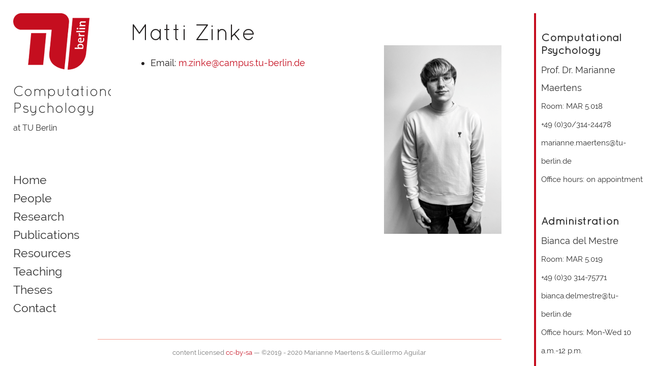

--- FILE ---
content_type: text/html; charset=UTF-8
request_url: https://www.psyco.tu-berlin.de/zinke.html
body_size: 3794
content:
<!DOCTYPE html>
<html lang="en">
<head>
  <meta charset="utf-8" />
  <meta http-equiv="X-UA-Compatible" content="IE=edge" />
  <meta name="viewport" content="width=device-width, initial-scale=1.0" />
  <meta name="author" content="Marianne Maertens & Guillermo Aguilar" />

  <title>Computational Psychology at TU Berlin &ndash; Matti Zinke</title>

  <link rel="apple-touch-icon" sizes="120x120" href="/apple-touch-icon.png">
  <link rel="icon" type="image/png" href="/favicon-32x32.png" sizes="32x32">
  <link rel="icon" type="image/png" href="/favicon-16x16.png" sizes="16x16">
  <!-- <link rel="manifest" href="/manifest.json"> -->
  <meta name="theme-color" content="#000000">

  <link rel="stylesheet" type="text/css" href="./theme/css/style.css?version=20">

  <link rel="license" hreflang="en" href="./copyright.html" />
  
  <meta http-equiv="Cache-Control" content="no-cache, must-revalidate" />
  <meta http-equiv="Pragma" content="no-cache" />
  <meta http-equiv="Expires" content="0" />
</head>

<body>

  <aside id='left'>
    <a href="/">
      <img src="./theme/img/logo.png" alt="Computational<br/>Psychology" title="Computational<br/>Psychology">
    </a>
    <h1><a href="/">Computational<br/>Psychology</a></h1>
<p class='subtitle'>at TU Berlin</p>    <br />
    <nav>
      <ul>
        <li><a href="index.html" >Home</a></li>
        <li><a href="people.html" >People</a></li>
        <li><a href="research.html" >Research</a></li>
        <li><a href="publications.html" >Publications</a></li>
        <li><a href="resources.html" >Resources</a></li>
        <li><a href="teaching.html" >Teaching</a></li>
        <li><a href="theses.html" >Theses</a></li>
        <li><a href="contact.html" >Contact</a></li>
      </ul>
    </nav>
  </aside>

   
  <main>
    <div id='content'>
<article>
  <header>
    <h1 id="matti-zinke">Matti Zinke</h1>
  </header>
  <div>
    <div class="twocol docutils container">
<div class="leftside docutils container">
<ul class="simple">
<li>Email: <a class="reference external" href="mailto:m.zinke&#64;campus.tu-berlin.de">m.zinke&#64;campus.tu-berlin.de</a></li>
</ul>
</div>
<div class="rightside docutils container">
<div class="figure align-right">
<img alt="Matti Zinke" src="img/mz500.png" style="width: 235px;" />
</div>
</div>
</div>

  </div>
</article>
    </div>

    <footer>
      <p><small>
        content licensed <a rel="license" href="https://creativecommons.org/licenses/by-sa/4.0/">cc-by-sa</a>
        <span class='break'>—</span> ©2019 - 2020 Marianne Maertens & Guillermo Aguilar <span class='break'></span>
      </small></p>
    </footer>
  </main>

    <aside id='right'>
	  <h5 style="margin-block-end: 0;"><strong>Computational <br> Psychology</strong></h5>
	  <p style="margin-block-start: 0.5em; margin-block-end: 3em;">
		  Prof. Dr. Marianne Maertens <br>
	  <small>
		 Room: MAR 5.018 <br>
	  +49 (0)30/314-24478  <br>
	  marianne.maertens@tu-berlin.de<br>
	  Office hours: on appointment<br>
	  </small>
	  </p>
  	  <!-- <hr> -->

  	  <h5 style="margin-block-end: 0;"><strong>Administration</strong></h5>

	  <p style="margin-block-start: 0.5em; margin-block-end: 3em;">
		  Bianca del Mestre<br>
	  <small>
		 Room: MAR 5.019<br>
	  +49 (0)30 314-75771<br>
	  bianca.delmestre@tu-berlin.de<br>
	  Office hours: Mon-Wed 10 a.m.-12 p.m.<br>
	 </small>
	  </p>
	  
	  <!-- <hr> -->
	  <h5 style="margin-block-end: 0;"><strong>Address</strong></h5>

	 <p style="margin-block-start: 0.5em; margin-block-end: 3em;">
	  <small>
	  Technische Universität Berlin<br>
	  Institute of Computer Engineering and<br>
	  Microelectronics<br>
	  Dept. Computational Psychology<br>
	  Sek. MAR 5-5<br>
	  Marchstr. 23, 10587 Berlin<br>
	  Germany
	  </small>
	  </p>
	 
	  
  </aside>
</body>
</html>

--- FILE ---
content_type: text/css
request_url: https://www.psyco.tu-berlin.de/theme/css/style.css?version=20
body_size: 14221
content:
/* This file is (generally) organized according to SMACSS */

/*
 *  Base
 */
@font-face { /* License: OFL 1.1 */
  font-family: 'Raleway';
  font-style: normal;
  font-weight: 400;
  src: local('Raleway'), local('Raleway-Regular'),
       url('/theme/fonts/raleway-v11-latin-regular.woff2') format('woff2'), /* Chrome 26+, Opera 23+ */
       url('/theme/fonts/raleway-v11-latin-regular.woff') format('woff'); /* Chrome 6+, Firefox 3.6+, IE 9+, Safari 5.1+ */
}
@font-face { /* License: OFL 1.1 */
  font-family: 'Quicksand';
  font-style: normal;
  font-weight: 400;
  src: local('Quicksand Regular'), local('Quicksand-Regular'),
       url('/theme/fonts/quicksand-v5-latin-regular.woff2') format('woff2'), /* Chrome 26+, Opera 23+ */
       url('/theme/fonts/quicksand-v5-latin-regular.woff') format('woff'); /* Chrome 6+, Firefox 3.6+, IE 9+, Safari 5.1+ */
}

@font-face { /* License: OFL 1.1 */
  font-family: 'fontello';
  src: url('../fonts/fontello.woff2?75734824') format('woff2'),
       url('../fonts/fontello.woff?75734824') format('woff');
  font-weight: normal;
  font-style: normal;
}

[class^="icon-"]::before {
  font-family: "fontello";
  font-style: normal;
  font-weight: normal;
  speak: none;

  display: inline-block;
  text-decoration: inherit;
  width: 1em;
  margin-right: .2em;
  text-align: center;

  /* For safety - reset parent styles, that can break glyph codes*/
  font-variant: normal;
  text-transform: none;

  /* fix buttons height, for twitter bootstrap */
  line-height: 1em;

  /* Animation center compensation - margins should be symmetric */
  /* remove if not needed */
  margin-left: .2em;

  /* Font smoothing. That was taken from TWBS */
  -webkit-font-smoothing: antialiased;
  -moz-osx-font-smoothing: grayscale;
}
.icon-home::before { content: '\e800'; }
.icon-mail::before { content: '\e801'; }
.icon-phone::before { content: '\e802'; }
.icon-gpg::before { content: '\e803'; }
.icon-google-scholar::before { content: '\e900'; }
.icon-research-gate::before { content: '\e902'; }
.icon-orcid::before { content: '\e906'; }
.icon-twitter::before { content: '\f099'; }
.icon-github::before { content: '\f09b'; }
.icon-linkedin::before { content: '\f0e1'; }
.icon-debian::before { content: '\f102'; }
.icon-info::before { content: '\f129'; }
.icon-google::before { content: '\f1a0'; }
.icon-fax::before { content: '\f1ac'; }

a {
  color: #C50E1F;
  text-decoration: none;
}
a:hover {
  color: #C50E1F;
}

body, html {
  height: 100%;
  width: 100%;
}
body {
  margin: 0;
  padding: 0;
  background-color: #fff;
  color: #242121;
  font-family: 'Raleway', serif;
  font-size: 1.1em;
  line-height: 2em;
}

h1, h2, h3, h4, h5, h6 {
  font-family: 'Quicksand', sans-serif;
  font-weight: normal;
  line-height: 1.2;
}
h1 { font-size: 2.5em; }
h2 { font-size: 2.0em; }
h3 { font-size: 1.6em; }
h4 { font-size: 1.36em; }
h5 { font-size: 1.2em; }
h6 { font-size: 1.1em; }
h7 { font-size: 0.9em; }

p {
  margin: 2em 0;
  text-align: justify;
  text-justify: inter-word;
}

p #right{
  margin: 0em 0;
}


article h1 {
  margin-bottom: 0;
}

/*
 *  Layout
 */
article {
  margin: 0 6vw;
}
main {
  display: flex;
  min-height: 100%;
  flex-direction: column;
}
main #content {
  flex: 1;
}
section, div.section {
  margin: 0 -6vw;
  padding: 2em 6vw;
}

@media screen and (min-width: 760px) {
  aside{
    width: 15%;
    height: 100%;
    position: fixed; top: 0; left: 0;
    overflow-x: hidden;
    overflow-y: hidden;
  }

  main {
    width: 62%;
    position: absolute; top: 0; left: 15%;
    overflow-x: hidden;
    overflow-y: hidden;
  }
  
  #right{
    width: 16%;
    height: 100%;
    padding-right: 0px;
    padding-top: 0px;
    position: fixed; top: 0; left: 80%;
    text-align: left;
    padding-left: 10px;
    border-left: 4px solid #C50E1F;
  }
  
  
}

@media screen and (min-width: 1000px) {
  article {
    margin: 0 5vw;
  }
  section, div.section {
    margin: 0 -8vw;
    padding: 2em 8vw;
  }
}
@media screen and (min-width: 1800px) {
  article {
    margin: 0 5vw;
  }
  section, div.section {
    margin: 0 -12vw;
    padding: 2em 12vw;
  }
}


/*
 *  Modules
 */
aside {
  background-color: #fff;
  color: #333;
  margin: 0;
  padding: 20px 0;
  text-align: left;
  margin: 2%;
}
aside img {
  display: none;
}
@media screen and (min-width: 768px) and (min-height: 570px) {
  aside img { display: unset; }
}
@media screen and (min-height: 641px) {
  aside img { display: unset; }
}
aside a {
  color: #333;
  transition: text-shadow 0.2s linear;
}
aside a:hover {
  color: #C50E1F;
  text-shadow: 0 0 1.5em #fff, 0 0 2.5em #fff;
  
}
aside h1 {
  font-size: 1.6em;
  margin: 15px 0 5px 0;
  text-align: center;
}

aside h5 {
  text-align: center;
}

aside p {
  text-align: center;
}

aside .subtitle {
  font-size: .92em;
  margin: 0 0 15px 0;
}
aside nav ul {
  columns: 2; -moz-columns: 2; -webkit-columns: 2;
  column-gap: 2em; -moz-column-gap: 2em; -webkit-column-gap: 2em;
  column-rule: 1px dotted #999; -moz-column-rule: 1px dotted #999; -webkit-column-rule: 1px dotted #999;
  list-style-type: none;
  padding: 0;
  text-align: left;
}
aside nav li {
  font-size: 1.28em;
  line-height: 1.6em;
}
aside nav li:nth-of-type(-n+4) { /* hard-coded; CSS has no concept of "half" */
  text-align: right;
}




@media screen and (min-width: 768px) {
  aside {
    padding: 0px 0;
  }
  aside nav ul {
    columns: auto; -moz-columns: auto; -webkit-columns: auto;
    text-align: left;
  }
  aside nav li:nth-of-type(-n+4) {
    text-align: inherit;
  }
  aside h1 {
	text-align: left;
  }
  aside p {
	text-align: left;
  }
  aside h5 {
	text-align: left;
	}
}

blockquote {
  background: #f9f9f9;
  border: 1px solid #f0f0f0;
  border-left: 10px solid #ccc;
  margin: 1.5em 0;
  padding: 0.5em 0.95em;
  quotes: "\201C""\201D""\2018""\2019";
}
blockquote::before {
  color: #ccc;
  content: open-quote;
  font-size: 5em;
  line-height: 0em;
  margin-right: 0.5rem;;
  vertical-align: -2.5rem;
}


.figure img { width: 100%; }
.figure p { /* caption */
  font-size: 0.8em;
  line-height: 1.4em;
  margin: 0.3em 1.5em;
}

footer {
  border-top: #F49F90 1px solid;
  line-height: 0.7em;
  padding: 1em 0;
}
footer p {
  color: #777;
  font-size: 15px;
  margin: 2px;
  text-align: center;
}
footer span.break {
  display: block;
}
@media screen and (min-width: 1000px) {
  footer span.break { display: inline; }
}

.index-logos img {
  height: auto;
  width: 100%;
}
@media screen and (min-width: 500px) {
  .index-logos {
    display: flex;
    justify-content: space-between;
  }
  .index-logos .fzj { flex: 4.30; }
  .index-logos .hhu { flex: 3.00; }
}

.sponsor-logos {
  text-align: center;
}
.sponsor-logos img {
  max-height: 50px;
  max-width: 88vw;
}
.sponsor-logos img.squarish {
  max-height: 90px;
}
@media screen and (min-width: 500px) {
  .sponsor-logos img { max-width: 42vw; }
  .sponsor-logos img + img { margin-left: 2vw; }
}
@media screen and (min-width: 768px) {
  .sponsor-logos img { max-width: 20vw; }
}

.publications {
  line-height: 1.3em;
}

section {
  border-bottom: #C50E1F 0px solid;
  overflow: hidden;
}


// section:nth-child(2n) { background-color: #C50E1F; }
section:first-of-type { border-top: #C50E1F 3px solid; }
h2 + section          { border-top: 0; } /* unless immediately preceded by a header */
section:last-of-type  { border: 0; }

section > h2:first-child, div.section > h2:first-child,
section > h3:first-child, div.section > h3:first-child {
  margin-top: 0;
}

section a.project-logo img {
  max-height: 40vh;
  min-width: 50vw;
  object-fit: scale-down;
  width: 100%;
}
@media screen and (min-width: 768px) {
  section a.project-logo img { max-height: 20vh; }
}

.social-links {
  font-size: 1.6em;
  list-style: none;
  margin: 1em 0 0 0;
  padding: 0;
  text-align: center;
}
.social-links li {
  display: inline-block;
  padding-bottom: 0.4em;
  padding-right: 0.4em;
}
.social-links a {
  border-radius: 100%;
  color: #fff;
  display: inline-block;
  font-size: .8em;
  line-height: 1.6em;
  text-align: center;
  transition: transform 0.2s linear;
  height: 1.6em;
  width: 1.6em;
}
.social-links a:hover {
  transform: translateY(-0.2em);
}
/* Tooltips for social links */
.social-links a::after {
  background: #333;
  border: 1px solid #aaa;
  border-radius: 5px;
  content: attr(aria-label);
  font-size: 0.8em;
  opacity: 0;
  padding: 3px 6px;
  position: absolute; bottom: 120%; left: 50%;
  transform-origin: top;
  transform: translate(-50%, 0);
  transition: opacity 0.2s linear;
  white-space: nowrap;
}
.social-links a:hover::after {
  opacity: 1;
}

.social-links .icon-debian                  { background-color: #d70a53; }
.social-links .icon-debian::after           { border-color:     #d70a53; }
.social-links .icon-github                  { background-color: #111010; }
.social-links .icon-github::after           { border-color:     #111010; }
.social-links .icon-google                  { background-color: #d93e2d; }
.social-links .icon-google::after           { border-color:     #d93e2d; }
.social-links .icon-google-scholar          { background-color: #4889f1; }
.social-links .icon-google-scholar::after   { border-color:     #4889f1; }
.social-links .icon-gpg                     { background-color: #ff9800; }
.social-links .icon-gpg::after              { border-color:     #ff9800; }
.social-links .icon-home                    { background-color: #f33c14; }
.social-links .icon-home::after             { border-color:     #f33c14; }
.social-links .icon-info                    { background-color: #13dede; }
.social-links .icon-info::after             { border-color:     #13dede; }
.social-links .icon-linkedin                { background-color: #0077b5; }
.social-links .icon-linkedin::after         { border-color:     #0077b5; }
.social-links .icon-mail                    { background-color: #5e47b9; }
.social-links .icon-mail::after             { border-color:     #5e47b9; }
.social-links .icon-orcid                   { background-color: #a6ce39; }
.social-links .icon-orcid::after            { border-color:     #a6ce39; }
.social-links .icon-research-gate           { background-color: #00d0af; }
.social-links .icon-research-gate::after    { border-color:     #00d0af; }
.social-links .icon-twitter                 { background-color: #4da7de; }
.social-links .icon-twitter::after          { border-color:     #4da7de; }

/*
 *  State
 */
aside a.active {
  animation: borderFadeIn 0.5s;
  border-bottom: 3px solid rgba(217,65,30,1.0);
  padding-bottom: 0.1em;
}

@keyframes borderFadeIn {
  from {
    border-bottom: 3px solid rgba(217,65,30,0.0);
    text-shadow: 0 0 1.5em rgba(255,255,255,1.0), 0 0 2.5em rgba(255,255,255,1.0);
  }
  to   {
    border-bottom: 3px solid rgba(217,65,30,1.0);
    text-shadow: 0 0 1.5em rgba(255,255,255,0.0), 0 0 2.5em rgba(255,255,255,0.0);
  }
}

/*
 *  Page Specific
 */

/* Members Page */
.members {
  align-items: flex-end;
  border: 0 !important; /* null both border-tops and -bottoms */
  display: flex;
  flex-wrap: wrap;
  justify-content: space-between;
  line-height: 0;
  padding-top: 0;
  padding-bottom: 0;
}
.members .mem {
  flex-basis: 100%;
  height: calc(500px + 6em);
  position: relative;
}
.members .mem:last-of-type {
  border-bottom: none;
}
.members .mugshot {
  background-repeat: no-repeat;
  background-position: center center;
  height: 500px;
}
.members .info {
  color: #3a4046;
  font-size: 14px;
  line-height: 24px;
  padding: 0.5em 0;
  text-align: center;
}
.members .info h3 {
  font-size: 20px;
  font-weight: 700;
  line-height: 22px;
  margin: 0 0 5px;
}
.members .title {
  font-size: 18px;
  line-height: 22px;
  margin: 0.5em 0;
}
.members .blurb {
  display: none;
}
.members .social-links {
  border-bottom: 1px solid #d0d0d0;
  margin: 0;
}


.members.alumni .mem {
  height: calc(310px + 4em);
}
.members.alumni .mem .mugshot {
  background-size: auto 290px;
  height: 310px;
}

@media screen and (min-width: 500px) {
  .members.alumni .mem { flex-basis: 48%; }
}


@media screen and (min-width: 768px) {
  .members .mem {
    flex-basis: 48%;
    height: 540px;
    width: 300px;
  }
  .members .mugshot {
    transition: opacity .2s ease-in-out;
    height: 540px;
    width: 300px;
  }

  .members .mem:hover .info, .members .mem:active .info {
    opacity: 1;
    top: 23%;
  }
  .members .mem:hover .mugshot, .members .mem:active .mugshot {
    opacity: .1;
  }
  .members .mem .info {
    margin: 0 10%;
    opacity: 0;
    position: absolute; top: 28%;
    text-align: left;
    transition: all .3s ease-in-out;
    width: 80%;
  }
  .members .blurb {
    display: unset;
  }
  .members .social-links {
    border-bottom: none;
    padding: 0.5em 0;
    text-align: left;
  }

  .members.alumni .mem {
    height: 300px;
    flex-basis: 32%;
    vertical-align: top;
  }
  .members.alumni .mem .mugshot {
    height: 300px;
  }
}

/* 1400px = (350 * 3) * (4/3) --- 350 = mugshot width; 4/3 because <main> is 75vw */
@media screen and (min-width: 1400px) {
  .members .mem { flex-basis: 32%; }
  .members.alumni .mem { flex-basis: 24%; }
}

/* Contact Page */
#contact {
  align-items: flex-start;
  display: flex;
  flex-wrap: wrap;
  justify-content: space-between;
}
#contact > div {
  flex-basis: 100%;
}
#contact #map {
  border: 1px solid #bbb;
  flex-basis: 100%;
  height: 60vh;
  margin: 1em 0;
  width: 100%;
}

@media screen and (min-width: 768px) {
  #contact #map { height: 30em; }
}

@media screen and (min-width: 1000px) {
  #contact > div { flex-basis: 50%; }
  #contact > div:nth-child(2n) { text-align: right; }
}

div.leftside {
    width: 70%;
    padding: 0px 3px 0px 0px;
    float: left;
    text-align: justify;
    text-justify: inter-word;
}

div.rightside {
    margin-left: 75%;
}

.highlight {
    color:#C50E1F;
}

table {
  border-collapse: collapse;
}

td {
  padding: 12px;
  text-align: left;
}

th {
  padding: 12px;
  text-align: center;
}



#news{
  width: 70%
}


/*#rightside{
margin: 20px;
}
*/

.red {
    color:red;
}
